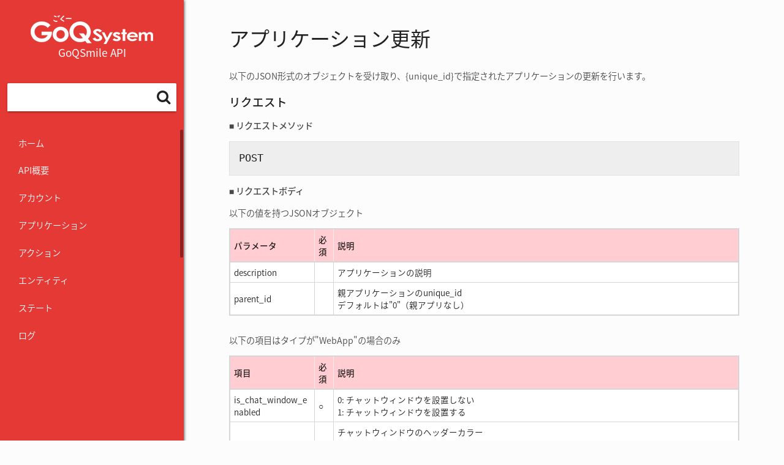

--- FILE ---
content_type: text/html; charset=UTF-8
request_url: http://developer.goqsmile.com/%E3%82%A2%E3%83%97%E3%83%AA%E3%82%B1%E3%83%BC%E3%82%B7%E3%83%A7%E3%83%B3%E6%9B%B4%E6%96%B0api/
body_size: 21631
content:
<!DOCTYPE html>
<html lang="ja" itemscope="itemscope" itemtype="http://schema.org/WebPage">
<head>
	<meta charset="UTF-8">
<title>アプリケーション更新 | GoQSmile API</title>
<meta charset="UTF-8">
<meta name="keywords" content="GoQSystem,ごくーシステム,ゴクー,通販運営,受注管理,売上管理,在庫管理,商品管理,一元管理,一括管理,クラウド">
<meta name="description" content="Just another WordPress site">
<meta name="viewport" content="width=device-width, initial-scale=1">
<link rel="icon" href="http://developer.goqsmile.com/wp-content/themes/goqsystem/img/favicon.ico" type="image/vnd.microsoft.icon">
<link rel="profile" href="http://gmpg.org/xfn/11">
	<link rel='dns-prefetch' href='//code.jquery.com' />
<link rel='dns-prefetch' href='//maxcdn.bootstrapcdn.com' />
<link rel='dns-prefetch' href='//fonts.googleapis.com' />
<link rel='dns-prefetch' href='//s.w.org' />
		<script type="text/javascript">
			window._wpemojiSettings = {"baseUrl":"https:\/\/s.w.org\/images\/core\/emoji\/2.4\/72x72\/","ext":".png","svgUrl":"https:\/\/s.w.org\/images\/core\/emoji\/2.4\/svg\/","svgExt":".svg","source":{"concatemoji":"http:\/\/developer.goqsmile.com\/wp-includes\/js\/wp-emoji-release.min.js?ver=4.9.6"}};
			!function(a,b,c){function d(a,b){var c=String.fromCharCode;l.clearRect(0,0,k.width,k.height),l.fillText(c.apply(this,a),0,0);var d=k.toDataURL();l.clearRect(0,0,k.width,k.height),l.fillText(c.apply(this,b),0,0);var e=k.toDataURL();return d===e}function e(a){var b;if(!l||!l.fillText)return!1;switch(l.textBaseline="top",l.font="600 32px Arial",a){case"flag":return!(b=d([55356,56826,55356,56819],[55356,56826,8203,55356,56819]))&&(b=d([55356,57332,56128,56423,56128,56418,56128,56421,56128,56430,56128,56423,56128,56447],[55356,57332,8203,56128,56423,8203,56128,56418,8203,56128,56421,8203,56128,56430,8203,56128,56423,8203,56128,56447]),!b);case"emoji":return b=d([55357,56692,8205,9792,65039],[55357,56692,8203,9792,65039]),!b}return!1}function f(a){var c=b.createElement("script");c.src=a,c.defer=c.type="text/javascript",b.getElementsByTagName("head")[0].appendChild(c)}var g,h,i,j,k=b.createElement("canvas"),l=k.getContext&&k.getContext("2d");for(j=Array("flag","emoji"),c.supports={everything:!0,everythingExceptFlag:!0},i=0;i<j.length;i++)c.supports[j[i]]=e(j[i]),c.supports.everything=c.supports.everything&&c.supports[j[i]],"flag"!==j[i]&&(c.supports.everythingExceptFlag=c.supports.everythingExceptFlag&&c.supports[j[i]]);c.supports.everythingExceptFlag=c.supports.everythingExceptFlag&&!c.supports.flag,c.DOMReady=!1,c.readyCallback=function(){c.DOMReady=!0},c.supports.everything||(h=function(){c.readyCallback()},b.addEventListener?(b.addEventListener("DOMContentLoaded",h,!1),a.addEventListener("load",h,!1)):(a.attachEvent("onload",h),b.attachEvent("onreadystatechange",function(){"complete"===b.readyState&&c.readyCallback()})),g=c.source||{},g.concatemoji?f(g.concatemoji):g.wpemoji&&g.twemoji&&(f(g.twemoji),f(g.wpemoji)))}(window,document,window._wpemojiSettings);
		</script>
		<style type="text/css">
img.wp-smiley,
img.emoji {
	display: inline !important;
	border: none !important;
	box-shadow: none !important;
	height: 1em !important;
	width: 1em !important;
	margin: 0 .07em !important;
	vertical-align: -0.1em !important;
	background: none !important;
	padding: 0 !important;
}
</style>
<link rel='stylesheet' id='materialize-css'  href='http://developer.goqsmile.com/wp-content/themes/goqsystem/lib/materialize/css/ghpages-materialize.css?ver=4.9.6' type='text/css' media='all' />
<link rel='stylesheet' id='animate-css'  href='http://developer.goqsmile.com/wp-content/themes/goqsystem/lib/animate.css/animate.min.css?ver=4.9.6' type='text/css' media='all' />
<link rel='stylesheet' id='style-css'  href='http://developer.goqsmile.com/wp-content/themes/goqsystem/style.css?ver=4.9.6' type='text/css' media='all' />
<link rel='stylesheet' id='font-awesome-css'  href='https://maxcdn.bootstrapcdn.com/font-awesome/4.7.0/css/font-awesome.min.css' type='text/css' media='all' />
<link rel='stylesheet' id='notosansjapanese-css'  href='//fonts.googleapis.com/earlyaccess/notosansjapanese.css' type='text/css' media='all' />
<link rel='stylesheet' id='Material+Icons-css'  href='//fonts.googleapis.com/icon?family=Material+Icons' type='text/css' media='all' />
<script type='text/javascript' src='https://code.jquery.com/jquery-2.2.4.min.js?ver=4.9.6'></script>
<script type='text/javascript' src='http://developer.goqsmile.com/wp-content/themes/goqsystem/lib/materialize/bin/materialize.js?ver=4.9.6'></script>
<script type='text/javascript' src='http://developer.goqsmile.com/wp-content/themes/goqsystem/lib/wow/dist/wow.min.js?ver=4.9.6'></script>
<script type='text/javascript' src='http://developer.goqsmile.com/wp-content/themes/goqsystem/lib/jQuery-slimScroll/jquery.slimscroll.min.js?ver=4.9.6'></script>
<script type='text/javascript' src='http://developer.goqsmile.com/wp-content/themes/goqsystem/js/scripts.js?ver=4.9.6'></script>
<link rel='https://api.w.org/' href='http://developer.goqsmile.com/wp-json/' />
<link rel="EditURI" type="application/rsd+xml" title="RSD" href="http://developer.goqsmile.com/xmlrpc.php?rsd" />
<link rel="wlwmanifest" type="application/wlwmanifest+xml" href="http://developer.goqsmile.com/wp-includes/wlwmanifest.xml" /> 
<meta name="generator" content="WordPress 4.9.6" />
<link rel="canonical" href="http://developer.goqsmile.com/%e3%82%a2%e3%83%97%e3%83%aa%e3%82%b1%e3%83%bc%e3%82%b7%e3%83%a7%e3%83%b3%e6%9b%b4%e6%96%b0api/" />
<link rel='shortlink' href='http://developer.goqsmile.com/?p=41' />
<link rel="alternate" type="application/json+oembed" href="http://developer.goqsmile.com/wp-json/oembed/1.0/embed?url=http%3A%2F%2Fdeveloper.goqsmile.com%2F%25e3%2582%25a2%25e3%2583%2597%25e3%2583%25aa%25e3%2582%25b1%25e3%2583%25bc%25e3%2582%25b7%25e3%2583%25a7%25e3%2583%25b3%25e6%259b%25b4%25e6%2596%25b0api%2F" />
<link rel="alternate" type="text/xml+oembed" href="http://developer.goqsmile.com/wp-json/oembed/1.0/embed?url=http%3A%2F%2Fdeveloper.goqsmile.com%2F%25e3%2582%25a2%25e3%2583%2597%25e3%2583%25aa%25e3%2582%25b1%25e3%2583%25bc%25e3%2582%25b7%25e3%2583%25a7%25e3%2583%25b3%25e6%259b%25b4%25e6%2596%25b0api%2F&#038;format=xml" />
	<link href="http://fonts.googleapis.com/icon?family=Material+Icons" rel="stylesheet">
	<style>
		/* 基本的にAPIの表2列目にXMLタグが来るため強制的に */
		/*
		.wp-content table th:nth-child(2) {
			width: 200px!important;
		}
		.wp-content table th,
		.wp-content table td {
			width: auto!important;
		}
		.wp-content table td {}
		*/
	</style>
</head>
<body class="page-template-default page page-id-41">
<div class="gs--wrapper">
	<header class="gs--header">
      <nav class="top-nav red lighten-1">
        <div class="container">
          <div class="nav-wrapper"><a class="page-title">API リファレンスガイド</a></div>
        </div>
      </nav>
      <div class="container"><a href="#" data-activates="nav-mobile" class="button-collapse top-nav full hide-on-large-only"><i class="material-icons">menu</i></a></div>
</header>	<ul id="nav-mobile" class="gs--sidebar side-nav fixed list-unstyled collapsible" data-collapsible="accordion">
    <li class="logo">
        <a id="logo-container" href="http://developer.goqsmile.com" class="brand-logo"><img src="http://developer.goqsmile.com/wp-content/themes/goqsystem/img/logo.png"></a>
        <h1>GoQSmile API</h1>
    </li>
    <li class="search">
      <div class="search-wrapper card">
        <form role="search" method="get" id="searchform" action="http://developer.goqsmile.com/">
    <input id="search" name="s" value=""><i class="fa fa-search material-icons"></i>
</form>        <div class="search-results"></div>
      </div>
    </li>
    <li>
        <ul id="wp-sidebar-nav" class="collapsible collapsible-accordion">
        <li id="menu-item-343" class="menu-item menu-item-type-custom menu-item-object-custom menu-item-home menu-item-343"><a href="http://developer.goqsmile.com/">ホーム</a></li>
<li id="menu-item-390" class="collapsible-header menu-item menu-item-type-custom menu-item-object-custom menu-item-has-children menu-item-390"><a href="#">API概要</a>
<ul class="sub-menu">
	<li id="menu-item-345" class="menu-item menu-item-type-post_type menu-item-object-page menu-item-345"><a href="http://developer.goqsmile.com/goqsmile-developer-api/">GoQSmile Developer API</a></li>
	<li id="menu-item-346" class="menu-item menu-item-type-post_type menu-item-object-page menu-item-346"><a href="http://developer.goqsmile.com/%e5%85%b1%e9%80%9a%e4%bb%95%e6%a7%98/">共通仕様</a></li>
	<li id="menu-item-422" class="menu-item menu-item-type-post_type menu-item-object-page menu-item-422"><a href="http://developer.goqsmile.com/%e3%82%a8%e3%83%b3%e3%83%89%e3%83%9d%e3%82%a4%e3%83%b3%e3%83%88/">エンドポイント</a></li>
	<li id="menu-item-347" class="menu-item menu-item-type-post_type menu-item-object-page menu-item-347"><a href="http://developer.goqsmile.com/%e3%83%ad%e3%82%b0%e3%82%a4%e3%83%b3api/">ログイン</a></li>
</ul>
</li>
<li id="menu-item-370" class="collapsible-header menu-item menu-item-type-custom menu-item-object-custom menu-item-has-children menu-item-370"><a>アカウント</a>
<ul class="sub-menu">
	<li id="menu-item-349" class="menu-item menu-item-type-post_type menu-item-object-page menu-item-349"><a href="http://developer.goqsmile.com/%e3%82%a2%e3%82%ab%e3%82%a6%e3%83%b3%e3%83%88%e4%b8%80%e8%a6%a7%e5%8f%96%e5%be%97api/">一覧取得</a></li>
	<li id="menu-item-350" class="menu-item menu-item-type-post_type menu-item-object-page menu-item-350"><a href="http://developer.goqsmile.com/%e3%82%a2%e3%82%ab%e3%82%a6%e3%83%b3%e3%83%88%e8%a9%b3%e7%b4%b0%e5%8f%96%e5%be%97api/">詳細取得</a></li>
	<li id="menu-item-351" class="menu-item menu-item-type-post_type menu-item-object-page menu-item-351"><a href="http://developer.goqsmile.com/%e3%82%a2%e3%82%ab%e3%82%a6%e3%83%b3%e3%83%88%e4%bd%9c%e6%88%90api/">新規登録</a></li>
	<li id="menu-item-352" class="menu-item menu-item-type-post_type menu-item-object-page menu-item-352"><a href="http://developer.goqsmile.com/%e3%82%a2%e3%82%ab%e3%82%a6%e3%83%b3%e3%83%88%e6%9b%b4%e6%96%b0api/">更新</a></li>
</ul>
</li>
<li id="menu-item-372" class="collapsible-header menu-item menu-item-type-custom menu-item-object-custom current-menu-ancestor current-menu-parent menu-item-has-children menu-item-372"><a>アプリケーション</a>
<ul class="sub-menu">
	<li id="menu-item-354" class="menu-item menu-item-type-post_type menu-item-object-page menu-item-354"><a href="http://developer.goqsmile.com/%e3%82%a2%e3%83%97%e3%83%aa%e3%82%b1%e3%83%bc%e3%82%b7%e3%83%a7%e3%83%b3%e4%b8%80%e8%a6%a7%e5%8f%96%e5%be%97api/">一覧取得</a></li>
	<li id="menu-item-355" class="menu-item menu-item-type-post_type menu-item-object-page menu-item-355"><a href="http://developer.goqsmile.com/%e3%82%a2%e3%83%97%e3%83%aa%e3%82%b1%e3%83%bc%e3%82%b7%e3%83%a7%e3%83%b3%e8%a9%b3%e7%b4%b0%e5%8f%96%e5%be%97api/">詳細取得</a></li>
	<li id="menu-item-356" class="menu-item menu-item-type-post_type menu-item-object-page menu-item-356"><a href="http://developer.goqsmile.com/%e3%82%a2%e3%83%97%e3%83%aa%e3%82%b1%e3%83%bc%e3%82%b7%e3%83%a7%e3%83%b3%e7%99%bb%e9%8c%b2api/">新規登録</a></li>
	<li id="menu-item-357" class="menu-item menu-item-type-post_type menu-item-object-page current-menu-item page_item page-item-41 current_page_item menu-item-357"><a href="http://developer.goqsmile.com/%e3%82%a2%e3%83%97%e3%83%aa%e3%82%b1%e3%83%bc%e3%82%b7%e3%83%a7%e3%83%b3%e6%9b%b4%e6%96%b0api/">更新</a></li>
	<li id="menu-item-358" class="menu-item menu-item-type-post_type menu-item-object-page menu-item-358"><a href="http://developer.goqsmile.com/%e3%82%a2%e3%83%97%e3%83%aa%e3%82%b1%e3%83%bc%e3%82%b7%e3%83%a7%e3%83%b3%e5%89%8a%e9%99%a4api/">削除</a></li>
</ul>
</li>
<li id="menu-item-373" class="collapsible-header menu-item menu-item-type-custom menu-item-object-custom menu-item-has-children menu-item-373"><a>アクション</a>
<ul class="sub-menu">
	<li id="menu-item-360" class="menu-item menu-item-type-post_type menu-item-object-page menu-item-360"><a href="http://developer.goqsmile.com/%e3%82%a2%e3%82%af%e3%82%b7%e3%83%a7%e3%83%b3%e5%8f%96%e5%be%97api/">取得</a></li>
	<li id="menu-item-361" class="menu-item menu-item-type-post_type menu-item-object-page menu-item-361"><a href="http://developer.goqsmile.com/%e3%82%a2%e3%82%af%e3%82%b7%e3%83%a7%e3%83%b3%e7%99%bb%e9%8c%b2api/">登録</a></li>
</ul>
</li>
<li id="menu-item-375" class="collapsible-header menu-item menu-item-type-custom menu-item-object-custom menu-item-has-children menu-item-375"><a>エンティティ</a>
<ul class="sub-menu">
	<li id="menu-item-363" class="menu-item menu-item-type-post_type menu-item-object-page menu-item-363"><a href="http://developer.goqsmile.com/%e3%82%a8%e3%83%b3%e3%83%86%e3%82%a3%e3%83%86%e3%82%a3%e5%8f%96%e5%be%97api/">取得</a></li>
	<li id="menu-item-364" class="menu-item menu-item-type-post_type menu-item-object-page menu-item-364"><a href="http://developer.goqsmile.com/%e3%82%a8%e3%83%b3%e3%83%86%e3%82%a3%e3%83%86%e3%82%a3%e7%99%bb%e9%8c%b2api/">登録</a></li>
</ul>
</li>
<li id="menu-item-374" class="collapsible-header menu-item menu-item-type-custom menu-item-object-custom menu-item-has-children menu-item-374"><a>ステート</a>
<ul class="sub-menu">
	<li id="menu-item-366" class="menu-item menu-item-type-post_type menu-item-object-page menu-item-366"><a href="http://developer.goqsmile.com/%e3%82%b9%e3%83%86%e3%83%bc%e3%83%88%e5%8f%96%e5%be%97api/">取得</a></li>
	<li id="menu-item-367" class="menu-item menu-item-type-post_type menu-item-object-page menu-item-367"><a href="http://developer.goqsmile.com/%e3%82%b9%e3%83%86%e3%83%bc%e3%83%88%e7%99%bb%e9%8c%b2api/">登録</a></li>
</ul>
</li>
<li id="menu-item-371" class="collapsible-header menu-item menu-item-type-custom menu-item-object-custom menu-item-has-children menu-item-371"><a>ログ</a>
<ul class="sub-menu">
	<li id="menu-item-369" class="menu-item menu-item-type-post_type menu-item-object-page menu-item-369"><a href="http://developer.goqsmile.com/%e3%83%ad%e3%82%b0%e5%8f%96%e5%be%97api/">取得</a></li>
</ul>
</li>
        </ul>
    </li>
</ul> 	<main class="gs--main">
		<div class="container">
			<div class="wp-content">
				<h1>アプリケーション更新</h1><p>以下のJSON形式のオブジェクトを受け取り、{unique_id}で指定されたアプリケーションの更新を行います。</p>
<h3 id="_7"><strong>リクエスト</strong></h3>
<p><strong>■ リクエストメソッド</strong></p>
<pre><code class="hljs stata"><span class="hljs-keyword">POST</span>
</code></pre>
<p><strong>■ リクエストボディ</strong></p>
<p>以下の値を持つJSONオブジェクト</p>
<table class="docutils">
<tbody>
<tr>
<th style="width: 140px;">パラメータ</th>
<th style="width: 31px;">必須</th>
<th style="width: 668px;">説明</th>
</tr>
<tr>
<td style="width: 140px;">description</td>
<td style="width: 31px;"> </td>
<td style="width: 668px;">アプリケーションの説明</td>
</tr>
<tr>
<td style="width: 140px;">parent_id</td>
<td style="width: 31px;"> </td>
<td style="width: 668px;">親アプリケーションのunique_id<br />
デフォルトは"0"（親アプリなし）</td>
</tr>
</tbody>
</table>
<p>以下の項目はタイプが"WebApp"の場合のみ</p>
<table class="docutils">
<tbody>
<tr>
<th style="width: 140px;">項目</th>
<th style="width: 31px;">必須</th>
<th style="width: 668px;">説明</th>
</tr>
<tr>
<td style="width: 140px;">is_chat_window_enabled</td>
<td style="width: 31px;">○</td>
<td style="width: 668px;">0: チャットウィンドウを設置しない<br />
1: チャットウィンドウを設置する</td>
</tr>
<tr>
<td style="width: 140px;">header_color</td>
<td style="width: 31px;">△</td>
<td style="width: 668px;">チャットウィンドウのヘッダーカラー<br />
例）#2baab1<br />
is_chat_window_enabled=1の時、必須</td>
</tr>
<tr>
<td style="width: 140px;">header_title</td>
<td style="width: 31px;">△</td>
<td style="width: 668px;">チャットウィンドウのヘッダータイトル<br />
is_chat_window_enabled=1の時、必須</td>
</tr>
<tr>
<td style="width: 140px;">user_balloon_bg_color</td>
<td style="width: 31px;">△</td>
<td style="width: 668px;">ユーザ側の吹き出し背景色<br />
is_chat_window_enabled=1の時、必須</td>
</tr>
<tr>
<td style="width: 140px;">character_image</td>
<td style="width: 31px;">△</td>
<td style="width: 668px;">チャットウィンドウのキャラクターイメージ名<br />
is_chat_window_enabled=1の時、必須</td>
</tr>
<tr>
<td style="width: 140px;">allowed_domains</td>
<td style="width: 31px;">△</td>
<td style="width: 668px;">チャットウィンドウの設置を許可するドメイン名<br />
複数ある場合はカンマ区切りで指定<br />
ドメインを制限しない場合は"*"と指定<br />
is_chat_window_enabled=1の時、必須</td>
</tr>
<tr>
<td style="width: 140px;">send_url</td>
<td style="width: 31px;"> </td>
<td style="width: 668px;">チャットウィンドウが送信する先のURL<br />
指定しない場合はデフォルト送信先</td>
</tr>
<tr>
<td style="width: 140px;">allowd_ips</td>
<td style="width: 31px;"> </td>
<td style="width: 668px;">アクセス可能なIPアドレス</td>
</tr>
</tbody>
</table>
<p>以下の項目はタイプが"LineApp"の場合のみ</p>
<table class="docutils">
<tbody>
<tr>
<th style="width: 140px;">項目</th>
<th style="width: 31px;">必須</th>
<th style="width: 668px;">説明</th>
</tr>
<tr>
<td style="width: 140px;">channel_id</td>
<td style="width: 31px;"> </td>
<td style="width: 668px;">Channel ID</td>
</tr>
<tr>
<td style="width: 140px;">channel_secret</td>
<td style="width: 31px;"> </td>
<td style="width: 668px;">Channel Secret</td>
</tr>
<tr>
<td style="width: 140px;">access_token</td>
<td style="width: 31px;"> </td>
<td style="width: 668px;">Access Token</td>
</tr>
</tbody>
</table>
<p>以下の項目はタイプが"FacebookApp"の場合のみ</p>
<table class="docutils">
<tbody>
<tr>
<th style="width: 140px;">項目</th>
<th style="width: 31px;">必須</th>
<th style="width: 668px;">説明</th>
</tr>
<tr>
<td style="width: 140px;">access_token</td>
<td style="width: 31px;"> </td>
<td style="width: 668px;">アクセストークン</td>
</tr>
<tr>
<td style="width: 140px;">call_back_token</td>
<td style="width: 31px;"> </td>
<td style="width: 668px;">Facebook Webhooks コールバック設定時の認証用トークン</td>
</tr>
</tbody>
</table>
<p><strong>■ リクエストボディの例</strong></p>
<pre><code class="hljs json">  {"<span class="hljs-attribute">description</span>":<span class="hljs-value"><span class="hljs-string">"ウェブチャット（更新）"</span></span>, "<span class="hljs-attribute">type</span>":<span class="hljs-value"><span class="hljs-string">"WebApp"</span></span>, "<span class="hljs-attribute">is_chat_window_enabled</span>":<span class="hljs-value"><span class="hljs-number">1</span></span>, "<span class="hljs-attribute">header_color</span>":<span class="hljs-value"><span class="hljs-string">"#2baab1"</span></span>, "<span class="hljs-attribute">header_title</span>":<span class="hljs-value"><span class="hljs-string">"カスタマーサポート"</span></span>, "<span class="hljs-attribute">user_balloon_bg_color</span>":<span class="hljs-value"><span class="hljs-string">"#2baab1"</span></span>, "<span class="hljs-attribute">character_image</span>":<span class="hljs-value"><span class="hljs-string">"434178f141124497abf7d7d724ed7808.png"</span></span>, "<span class="hljs-attribute">allowed_domains</span>":<span class="hljs-value"><span class="hljs-string">"goqsmile.jp"</span></span>}
</code></pre>
<h3> </h3>
<h3 id="_8"><strong>レスポンス</strong></h3>
<p>なし（共通レスポンスのみ）</p>			</div><!-- wp_content -->
		</div><!-- contenter -->
	</main>
<footer class="gs--footer page-footer grey darken-2">
	<!--
	<div class="row">
		<div class="item col s4">
			<a href="http://goqsystem.com/" target="_blunk">
				<h3>GoQSystem受注管理システム</h3>
				<p>複数店舗の通販受注管理を一括で！クラウド型ASPサービス</p>
			</a>
		</div>
		<div class="item col s4">
			<a href="http://ranking.goqsystem.com/" target="_blunk">
				<h3>GoQSystem無料販売支援ツール</h3>
				<p>店舗運営に欠かせない販促や出品に関する便利なツールが、完全無料!!</p>
			</a>
		</div>
		<div class="item col s4">
			<a href="http://goqsmile.com/" target="_blunk">
				<h3>GoQSystem AIによる自王対応チャットサービス</h3>
				<p>忙しい時でもスタッフに代わり、お客さまの質問に即座に対応します。</p>
			</a>
		</div>
	</div>
	-->
	<p class="footer-copyright grey darken-3"><small>© GoQSmile API, All rights reserved.</small></p>
</footer>
<script type='text/javascript' src='http://developer.goqsmile.com/wp-includes/js/imagesloaded.min.js?ver=3.2.0'></script>
<script type='text/javascript' src='http://developer.goqsmile.com/wp-includes/js/masonry.min.js?ver=3.3.2'></script>
<script type='text/javascript' src='http://developer.goqsmile.com/wp-includes/js/wp-embed.min.js?ver=4.9.6'></script>
</div><!-- /gs--wrapper -->
</body>
</html>

--- FILE ---
content_type: text/css
request_url: http://developer.goqsmile.com/wp-content/themes/goqsystem/style.css?ver=4.9.6
body_size: 14691
content:
/*
Theme Name: GoQSystem
*/
@font-face {
    font-family: 'icomoon';
    src:    url('./fonts/icomoon.eot?1xlbzo');
    src:    url('./fonts/icomoon.eot?1xlbzo#iefix') format('embedded-opentype'),
url('./fonts/icomoon.ttf?1xlbzo') format('truetype'),
url('./fonts/icomoon.woff?1xlbzo') format('woff'),
url('./fonts/icomoon.svg?1xlbzo#icomoon') format('svg');
    font-weight: normal;
    font-style: normal;
}

[class^="icon-"], [class*=" icon-"] {
    /* use !important to prevent issues with browser extensions that change fonts */
    font-family: 'icomoon' !important;
    speak: none;
    font-style: normal;
    font-weight: normal;
    font-variant: normal;
    text-transform: none;
    line-height: 1;

    /* Better Font Rendering =========== */
    -webkit-font-smoothing: antialiased;
    -moz-osx-font-smoothing: grayscale;
}

.icon-user:before {
    content: "\e900";
}
.icon-trial:before {
    content: "\e901";
}
.icon-tel:before {
    content: "\e902";
}
.icon-stock:before {
    content: "\e903";
}
.icon-secure:before {
    content: "\e904";
}
.icon-sandglass:before {
    content: "\e905";
}
.icon-release:before {
    content: "\e906";
}
.icon-pdf:before {
    content: "\e907";
}
.icon-order:before {
    content: "\e908";
}
.icon-megaphone:before {
    content: "\e909";
}
.icon-manual:before {
    content: "\e90a";
}
.icon-mall:before {
    content: "\e90b";
}
.icon-mail:before {
    content: "\e90c";
}
.icon-locked:before {
    content: "\e90d";
}
.icon-item:before {
    content: "\e90e";
}
.icon-invoice:before {
    content: "\e90f";
}
.icon-hands:before {
    content: "\e910";
}
.icon-goqvideo:before {
    content: "\e911";
}
.icon-goquser:before {
    content: "\e912";
}
.icon-goqmark:before {
    content: "\e913";
}
.icon-goqlink:before {
    content: "\e915";
}
.icon-goqinstall:before {
    content: "\e916";
}
.icon-earnings:before {
    content: "\e917";
}
.icon-download:before {
    content: "\e918";
}
.icon-contract:before {
    content: "\e919";
}
.icon-contactcenter:before {
    content: "\e91a";
}
.icon-cloud:before {
    content: "\e91b";
}
.icon-case:before {
    content: "\e91c";
}
.icon-calender:before {
    content: "\e91d";
}
.icon-cal:before {
    content: "\e91e";
}
.icon-box:before {
    content: "\e91f";
}
.icon-base:before {
    content: "\e920";
}
.icon-analysis:before {
    content: "\e921";
}
.icon-logistics:before {
    content: "\e922";
}
.icon-home3:before {
    content: "\e914";
}
.icon-bubbles4:before {
    content: "\e970";
}
.icon-key:before {
    content: "\e98d";
}
.icon-flag:before {
    content: "\e9cc";
}

html,
body {
    height: 100%;
}
body {
    font-family: 'Noto Sans Japanese', "ヒラギノ角ゴ Pro W3", "Hiragino Kaku Gothic Pro", Osaka, "ＭＳ Ｐゴシック", "MS PGothic", sans-serif;
    font-weight: 300;
}
p {
    margin-top: 0;
    margin-bottom: 1em;
}
h1,
h2,
h3,
h4,
h5,
h6 {
    margin-bottom: 1em;
}
h1:first-child,
h2:first-child,
h3:first-child,
h4:first-child,
h5:first-child,
h6:first-child {
    margin-top: 0;
}
h1 {
    font-size: 2.2rem;
}
h2 {
    font-size: 1.55rem;
}
h3 {
    font-size: 1.3em;
}
h4,
h5,
h6 {
    font-size: 1.15em;
}
img {
    max-width: 100%;
    height: auto;
}
ol,
ul {
    margin: 1em;
}
ul:not(.browser-default) li {
    list-style-type: initial;
}
ul.list-unstyled {
    margin: 0;
}
ul.list-unstyled li {
    list-style: none;
}
dl dd {
    margin-left: 0;
}
a[target="_blunk"] {
    content: "f08e";
    font-family: 'FontAwesome';
    margin-left: 0.2em;
    display: inline-block;
}
a:not([class]):hover {
    text-decoration: underline;
}
@media only screen and (min-width: 992px) {
    .gs--header {
        display: none;
    }
}
/**/
ul.side-nav.fixed
ul.collapsible-accordion {
    background: transparent;
}
.gs--sidebar.side-nav.fixed .collapsible-body {
    display: none;
}
.side-nav .collapsible-header,
.side-nav.fixed .collapsible-header {
    padding: 0;
}
.side-nav .collapsible-header,
.side-nav.fixed .collapsible-header {
    height: auto;
}
.gs--wrapper {
    position: relative;
    min-height: 100%;
    height: auto;
}
.gs--main {
    padding-top: 3em;
    padding-bottom: 150px;
}
#logo-container {
    height: auto;
    margin-bottom: 0;
}
#logo-container img {
    width: 200px;
    height: auto;
    vertical-align: bottom;
}
ul.side-nav.fixed.gs--sidebar {
    background: #e53935;
    border: none;
    box-shadow: 0 0 5px 0 rgba(0,0,0,0.9);
}
ul.side-nav.fixed.gs--sidebar .sub-menu {
    margin: 0;
}
ul.side-nav.fixed.gs--sidebar li.logo {
    margin-top: 25px;
    margin-bottom: 40px;
}
ul.side-nav.fixed.gs--sidebar li.logo h1 {
    font-size: 1.15rem;
    color: #FFF;
    margin: 5px 0 0;
}
ul.side-nav.fixed.gs--sidebar li a {
    color: #FFF;
    font-size: .95rem;
    font-weight: 300;
}
ul.side-nav.fixed.gs--sidebar li.active > a,
ul.side-nav.fixed.gs--sidebar li a:hover {
    text-decoration: none;
    background-color: rgba(0,0,0,0.05);
}
.side-nav .collapsible-body>ul:not(.collapsible)>li.active, .side-nav.fixed .collapsible-body>ul:not(.collapsible)>li.active {
    background: none;
}
ul.side-nav.fixed.gs--sidebar li h1 {
    font-size: 12px;
    color: #FFF;
    margin: 0;
}
#nav-mobile {
    overflow: hidden;
}
#nav-mobile li.search {
    position: static;
}
#nav-mobile li.search:hover {
    background: none;
}
#wp-sidebar-nav {
    margin: 0;
}
.gs--sidebar.side-nav.fixed .collapsible-body {
    background: #f44336;
}
ul.side-nav.fixed.gs--sidebar .collapsible-body li a {
    font-size: .9rem;
}
.gs--sidebar .search + li {
    margin-top: 30px;
}
.gs--sidebar .search .material-icons {
    font-family: FontAwesome;
}
.gs--sidebar .collapsible-header[href="javascript:void(0)"]:after {
    content: "\f105";
    font-family: FontAwesome;
    float: right;
    -webkit-transition: transform .3s;
            transition: transform .3s;
}
.gs--sidebar .active .collapsible-header[href="javascript:void(0)"]:after {
    transform: rotate(95deg);
}
.gs--footer {
    width: 100%;
    position: absolute;
    bottom: 0;
}
.gs--footer small {
    display: block;
    width: 100%;
    font-size: .9rem;
    text-align: center;
}
.gs--footer .item a,
.gs--footer .item p {
    color: #FFF;
}
.gs--footer .item h3 {
    font-size: 1.3rem;
    line-height: 1.25;
}
.gs--footer .footer-copyright {
    margin-bottom: 0;
}
/*=====================================
 front page
=====================================*/
#js-wp-post {
    margin: 0 auto;
}
#js-wp-post:before,
#js-wp-post:after {
  content: '';
  display: table;
  clear: both;
}
/*
#js-wp-post .item.animated {
    visibility: hidden;
}
*/
#js-wp-post .item {
    width: 300px;
    float: left;
    visibility: visible;
    word-break: break-word;
}
#js-wp-post .item a {
    color: inherit;
    display: block;
}
#js-wp-post .item a:hover {
    text-decoration: none;
}
#js-wp-post .card-image {
    color: #FFF;
    padding: 0.5em 0;
    background: #ff6f6c;
    text-align: center;
    vertical-align: middle;
}
#js-wp-post .ic,
#js-wp-post .cat_name {
    vertical-align: middle;
}
#js-wp-post .ic {
    margin-right: 0.5em;
}
#js-wp-post .ic:before {
    content: "\e912";
    /* use !important to prevent issues with browser extensions that change fonts */
    font-family: 'icomoon' !important;
    font-size: 40px;
    speak: none;
    font-style: normal;
    font-weight: normal;
    font-variant: normal;
    text-transform: none;
    line-height: 1;

    /* Better Font Rendering =========== */
    -webkit-font-smoothing: antialiased;
    -moz-osx-font-smoothing: grayscale;
}
#js-wp-post .ic.order:before {
    content: "\e908";
}
#js-wp-post .ic.setting:before {
    content: "\e920";
}
#js-wp-post .ic.product:before {
    content: "\e90e";
}
#js-wp-post .ic.stock:before {
    content: "\e903";
}
#js-wp-post .ic.budget:before {
    content: "\e917";
}
#js-wp-post .ic.tool:before {
    content: "\e921";
}
#js-wp-post .card-content {
    color: #777;
    text-align: justify;
}
#js-wp-post .card-content h3 {
    color: #333;
}
#js-wp-post .card-content dl {
    color: #9a9a9a;
    font-size: 13px;
    margin: 0;
}
#js-wp-post .card-content dt,
#js-wp-post .card-content dd {
    display: inline-block;
}
#js-wp-post .card-content dt {
    margin-right: 0.5em;
}
#js-wp-post .card-content .date-create,
#js-wp-post .card-content .date-update {
    margin-bottom: 0.25em;
}
#js-wp-post .card-content .date-create {
    margin-top: 1em;
}
#js-wp-post .author {
    margin-bottom: 1em;
}
#load-more {
    display: block;
    margin: 3em auto 0;
}
/*=====================================
 WordPress
=====================================*/
.wp-content {
    font-size: .95rem;
}
.wp-content table colgroup,
.wp-content table col {
    width: auto!important;
    height: auto!important;
}
.wp-content th,
.wp-content td {
    padding: 0.5em;
    border: 1px solid #d6d6d6;
}
.wp-content table {
    font-size: 0.9rem;
    width: 100%!important;
    height: auto!important;
    margin-bottom: 30px;
    word-break: break-all;
    background: #FFF;
    border: 2px solid #d6d6d6;
}
.wp-content th {
    font-weight: 500;
    background: #ffcdd2;
    border-left: 1px solid #ffebee;
    border-right: 1px solid #ffebee;
    border-bottom: 2px solid #d6d6d6;
}
.wp-content tr:hover {
    /* background: #ffebee; */
}
.wp-content pre {
    font-size: 1rem;
    font-family: Consolas;
    border: 1px solid #e0e0e0;
    padding: 1em;
    background: #eeeeee;
}
/*** pagination  ***/
.navigation.pagination {
    color: inherit;
    height: initial;
    line-height: initial;
    background: none;
    -webkit-box-shadow: none;
            box-shadow: none;
}
.navigation.pagination .screen-reader-text {
    display: none;
}
.navigation.pagination .page-numbers {
    color: inherit;
}
.pagination .item {
    display: inline-block;
    border-radius: 2px;
    text-align: center;
    vertical-align: top;
    height: 30px
}

.pagination .item {
    color: #444;
    display: inline-block;
    font-size: 1.2rem;
    padding: 0 10px;
    line-height: 30px
}

.pagination .current .item {
    color: #fff;
    background-color: #ee6e73
}

.pagination .item.disabled a {
    cursor: default;
    color: #999
}

.pagination .item i {
    font-size: 2rem
}

.pagination .item.pages ul li {
    display: inline-block;
    float: none
}

@media only screen and (max-width: 992px) {
    .pagination {
        width:100%
    }

    .pagination li.prev,.pagination li.next {
        width: 10%
    }

    .pagination li.pages {
        width: 80%;
        overflow: hidden;
        white-space: nowrap
    }
}

/*** paginationEnd ***/
/*=====================================
 検索
=====================================*/
.search-results .wp-heading {}
.wp-list li {
    margin-bottom: 2em;
}
.wp-list-heading {
    font-size: 20px;
    margin-bottom: 0.5em;
}
.search-results .wp-list {
    font-size: 0.95rem;
}
.wp-list-heading h1 {
    color: #039be5;
    display: inline-block;
    font-size: 1.2rem;
    margin: 0 1em 5px 0;
}
.wp-list-heading .date-create,
.wp-list-heading .date-update {
    font-size: 0.9rem;
    color: #b3b3b3;
    margin-right: 1em;
}
.search-results .wp-list a:hover {
    text-decoration: underline;
}
.search-results .wp-list .text-link {
    color: #006621;
    margin: 5px 0;
}
/*
.wp-content_list .highlight {
    background: #FFF;
}
*/
/*=====================================
 コメント
=====================================*/
#comment_area {
    margin-top: 3em;
    margin-bottom: 3em;
}
#comment_area li {
    list-style: none;
}

/*=====================================
 front page
=====================================*/
.front-infomation {
    margin-bottom: 3em;
}
.front-infomation dl {
    padding-bottom: 1em;
    margin-bottom: 1em;
    border-bottom: 1px dashed #cfcfcf;
}
.front-infomation dl dt,
.front-infomation dl dd {
    margin-bottom: 0.5em;
}
.front-infomation dl dt {
    float: left;
    min-width: 10em;
}
.front-infomation dl dd {
    margin-left: 11em;
}
.front-service ul:not(.browser-default) li {
    cursor: auto;
}
.front-service .collapsible a {
    color: inherit;
}
.front-service .collapsible > li > a {
    display: block;
    cursor: pointer;
    min-height: 3rem;
    line-height: 3rem;
    padding: 0 1rem;
    background-color: #fff;
    border-bottom: 1px solid #ddd;
}
.front-service .collapsible-header {
    line-height: 2rem;
    position: relative;
    border-bottom: none;
}

.front-service ul:not(.browser-default) li {
    list-style: none;
    padding-left: 0;
    padding-right: 0;
}
.front-service .collapsible > li > a:before {
    content: "";
    width: 1.5em;
    display: inline-block;
}
.front-service .collapsible .collapsible-header > a:before {
    color: #C62828;
    display: block;
    content: "\f0fe";
    font: normal normal normal 14px/1 FontAwesome;
    display: inline-block;
}
.front-service .collapsible .active .collapsible-header > a:before {
    content: "\f146";
}
.front-service .collapsible-header .fa-chevron-right {
    color: #C62828;
    font-size: 1rem;
    width: auto;
    float: right;
    margin-right: 0;
    -webkit-transition: transform .3s;
            transition: transform .3s;
}
.front-service .active .collapsible-header .fa-chevron-right {
    transform: rotate(95deg);
}
.front-service .collapsible-body {
    margin: 0;
    padding: 1rem 3.2rem;
}
.front-service .collapsible-body li {
    position: relative;
}
.front-service .collapsible-body li a {
    display: inline-block;
}
.front-service .collapsible-body li a:hover {
    text-decoration: underline;
}
.front-service .collapsible-body li:before {
    content: "";
    display: block;
    width: 0.8em;
    height: 0.8em;
    -webkit-border-radius: 3px;
            border-radius: 3px;
    border-left: 2px solid #ccc;
    border-bottom: 2px solid #ccc;
    position: absolute;
    top: 50%;
    left: -1em;
    transform: translateY(-50%);
}
.front-service .collapsible-body li:last-child a {
    margin-bottom: 0;
}

--- FILE ---
content_type: text/javascript
request_url: http://developer.goqsmile.com/wp-content/themes/goqsystem/js/scripts.js?ver=4.9.6
body_size: 3249
content:
console.log('scripts.js');

$(function(){

    $('#js-wp-post').masonry({
        itemSelector: '.item',
        columnWidth: 300,
        isFitWidth: true,
        gutter: 15,
        initLayout: true
    });

    /*
    $(window).load(function(){
        new WOW().init();
    });
    */

    // Plugin initialization
    //$('.carousel.carousel-slider').carousel({fullWidth: true});
    //$('.carousel').carousel();
    $('.collapsible').collapsible();
    //$('.slider').slider();
    //$('.parallax').parallax();
    //$('.modal').modal();
    //$('.scrollspy').scrollSpy();
    $('.button-collapse').sideNav({'edge': 'left'});
    //$('.datepicker').pickadate({selectYears: 20});
    //$('select').not('.disabled').material_select();
    //$('input.autocomplete').autocomplete({
    //  data: {"Apple": null, "Microsoft": null, "Google": 'http://placehold.it/250x250'},
    //});
    
    $('input#search').on({
        'focusin': function() {
            $('.search-wrapper').addClass('focused');
        },
        'focusout': function() {
            $('.search-wrapper').removeClass('focused');
        }
    });

    $(window).load(function(){
        var current_href = window.location.href;
        $('.gs--sidebar li a').each(function(){
            var target_href = $(this).attr('href');
            if( current_href == target_href ){
                //もっと良い方法はないものか・・・
                $(this).addClass('active');
                $(this).closest('.collapsible-body').css({'display': 'block'});
                $(this).closest('.collapsible-body').prev().addClass('active');
                $(this).closest('li').addClass('active');
                $(this).closest('.collapsible-body').closest('li').addClass('active');
            }
        });
    });

    /* $('').stop(true,false).slideDown({ duration: 350, easing: "easeOutQuart", queue: false, complete: function() {$(this).css('height', '');}}); */

    
/*
    $('a[href]').on('click',function(){
        event.preventDefault();
        var ajaxCont = $('#ajax-load');
        var ajaxContParent = ajaxCont.parent();

        ajaxCont.remove();
        var href = $(this).attr('href');
        console.log(href);
        $.ajax({
            type: 'GET',
            url: href,
            dataType: 'html',
            success: function(data){
                console.log($(data));
                ajaxContParent.append($(data).find('#ajax-load'));
            },
            error:function() {
                       alert('問題がありました。');
            }
        });
    });
*/

    /* slimScroll */
    $(function(){

        var slimScrollTarget = $('#wp-sidebar-nav');
        var targetPos        = slimScrollTarget.offset().top;
        slimScrollTarget.slimscroll({
            width: '300px',
            height: 'calc( 100vh - ' + targetPos + 'px )',
            size: '5px',
        });

        $('#wp-sidebar-nav .sub-menu, #menu-menu-1 .sub-menu').addClass('collapsible-body');
        $('#wp-sidebar-nav .collapsible-header > a, #menu-menu-1 .collapsible-header > a').addClass('collapsible-header');
    });

});

